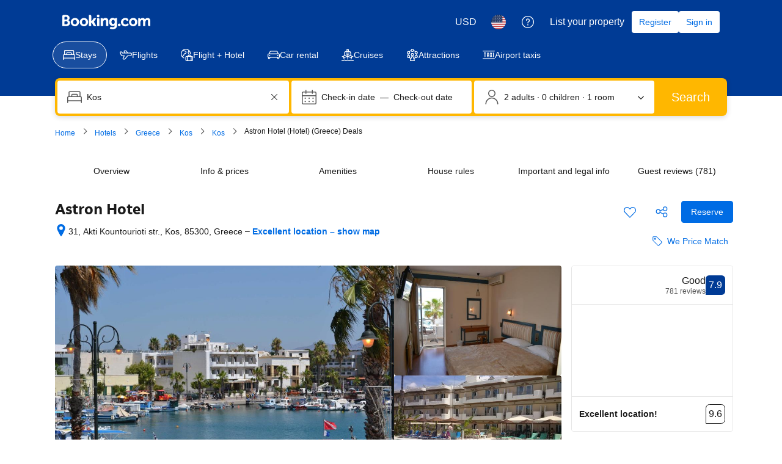

--- FILE ---
content_type: text/html; charset=UTF-8
request_url: https://www.booking.com/hotel/gr/astron-kos.html
body_size: 1812
content:
<!DOCTYPE html>
<html lang="en">
<head>
    <meta charset="utf-8">
    <meta name="viewport" content="width=device-width, initial-scale=1">
    <title></title>
    <style>
        body {
            font-family: "Arial";
        }
    </style>
    <script type="text/javascript">
    window.awsWafCookieDomainList = ['booking.com'];
    window.gokuProps = {
"key":"AQIDAHjcYu/GjX+QlghicBgQ/[base64]",
          "iv":"EkQVRwBR1AAABbXd",
          "context":"gOtR5bHjseKre56tsXagkxsMDOh9dUc+IUy/rO5Np0tq3KcbuLFwVmnaEqV2n7+RXwzNwqCDmgQbW8AOYEtFdNRsbfVPX86YenXXI9TkIywTCj2eSui6KUVSm2v+7KryIDVi4jdZk0+iC34eakHaYDU0KeGTRGxrp5FCVv8fyV/6gN/P4rr2VYi1irgs5T8UAUwkIZW1LoYvM/bG4tqHm2EGDP5SyELmfYQa5lm/4oPc91E75Db8GXWeD2CQAFcqMrFK1xN3k+hT2FejERSjFnxN+4HugNa/A3xacTKV66o7yOnvnph8BmTFS6oV+Tx3+LOGUezni3IvztAyBqjRMZRfGMlc/zef/26kobd8Saew3bE="
};
    </script>
    <script src="https://d8c14d4960ca.337f8b16.us-east-2.token.awswaf.com/d8c14d4960ca/a18a4859af9c/f81f84a03d17/challenge.js"></script>
</head>
<body>
    <div id="challenge-container"></div>
    <script type="text/javascript">
        AwsWafIntegration.saveReferrer();
        AwsWafIntegration.checkForceRefresh().then((forceRefresh) => {
            if (forceRefresh) {
                AwsWafIntegration.forceRefreshToken().then(() => {
                    window.location.reload(true);
                });
            } else {
                AwsWafIntegration.getToken().then(() => {
                    window.location.reload(true);
                });
            }
        });
    </script>
    <noscript>
        <h1>JavaScript is disabled</h1>
        In order to continue, we need to verify that you're not a robot.
        This requires JavaScript. Enable JavaScript and then reload the page.
    </noscript>
</body>
</html>